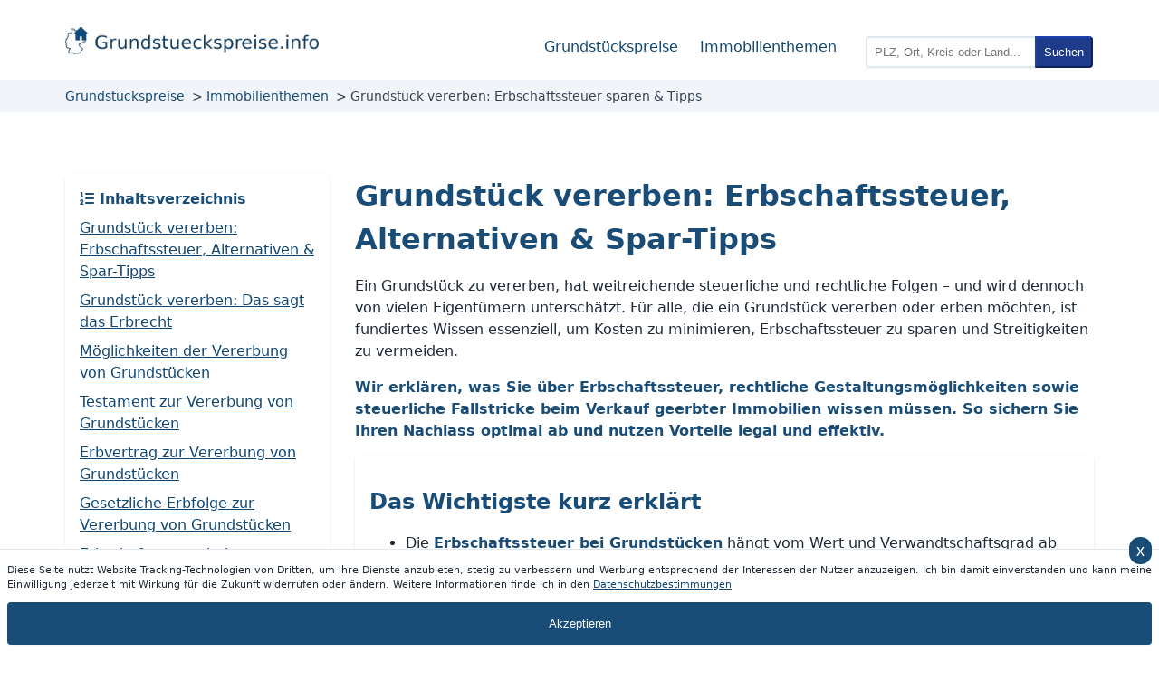

--- FILE ---
content_type: text/html;charset=UTF-8
request_url: https://grundstueckspreise.info/thema/grundstueck-vererben
body_size: 77077
content:
<!doctype html> <html lang="de"> <head> <meta charset="UTF-8"> <meta name="viewport" content="width=device-width, initial-scale=1.0"> <title>Grundstück vererben: Erbschaftssteuer sparen & Tipps</title> <meta name="description" content="Grundstück vererben, verschenken oder verkaufen? Die Erbschaftssteuer reduzieren, Freibeträge richtig nutzen & zu Lebzeiten absichern. » Jetzt informieren!"> <link rel="canonical" href="https://grundstueckspreise.info/thema/grundstueck-vererben"> <style type="text/css"> :root{--gp-blue:#194d77}html{scroll-padding-top:138px!important}body{--tw-text-opacity:1;color:rgb(31 41 55/var(--tw-text-opacity));font-family:ui-sans-serif,system-ui,-apple-system,BlinkMacSystemFont,Segoe UI,Roboto,Helvetica Neue,Arial,Noto Sans,sans-serif,Apple Color Emoji,Segoe UI Emoji,Segoe UI Symbol,Noto Color Emoji;line-height:1.5;margin:0;padding:0}body,h1,h2,h3{text-align:left}h1,h2,h3{color:var(--gp-blue);font-weight:700;margin-bottom:0;margin-top:2rem;padding-bottom:0}.card h2,.card h3{margin-top:0!important}.infobox h1,.infobox h2,.infobox h3{color:#fff}h1{margin-top:0}h4{color:var(--gp-blue);text-align:left}main ul:not(.wattfox-widget-block):not(.wattfox-widget-block ul){list-style-type:none}main ul:not(.wattfox-widget-block):not(.wattfox-widget-block ul)>li{padding-bottom:.25rem;padding-top:.25rem;position:relative}main ul:not(.wattfox-widget-block):not(.wattfox-widget-block ul)>li:before{--tw-text-opacity:1;color:rgb(12 74 110/var(--tw-text-opacity));content:" → ";font-size:1.5rem;font-weight:700;line-height:2rem;margin-left:-28px;margin-top:-4px;padding-left:0;padding-right:.25rem;position:absolute}.ok-list{list-style-type:none}.ok-list>li{padding-bottom:.25rem;padding-top:.25rem;position:relative}.ok-list>li:before{--tw-text-opacity:1;color:rgb(20 83 45/var(--tw-text-opacity));content:" ✔ ";font-size:1.5rem;font-weight:700;line-height:2rem;margin-left:-28px;margin-top:-4px;padding-left:0;padding-right:.25rem;position:absolute}.bad-list{list-style-type:none}.bad-list>li{padding-bottom:.25rem;padding-top:.25rem;position:relative}.bad-list>li:before{--tw-text-opacity:1;color:rgb(127 29 29/var(--tw-text-opacity));content:" x ";font-size:1.5rem;font-weight:700;line-height:2rem;margin-left:-28px;margin-top:-4px;padding-left:0;padding-right:.25rem;position:absolute}.infobox ul:not(.wattfox-widget-block):not(.wattfox-widget-block ul)>li:before,.infobox-flexible ul:not(.wattfox-widget-block):not(.wattfox-widget-block ul)>li:before{--tw-text-opacity:1;color:rgb(255 255 255/var(--tw-text-opacity))}.content-list{display:grid;grid-template-columns:repeat(1,minmax(0,1fr))}@media (min-width:768px){.content-list{grid-template-columns:repeat(3,minmax(0,1fr))}}.wrapper{border-style:solid;border-width:0;display:block;margin-left:auto;margin-right:auto;margin-top:0;max-width:1200px}.container{padding:1rem;position:relative}@media (min-width:768px){.container{padding:2rem}}#topnav{display:inline-block;justify-content:space-between;margin-left:auto;margin-right:auto;max-width:1200px}#nav-left,#topnav{align-items:center;display:flex}#nav-left{margin-bottom:.5rem}#nav-right{display:none}#nav-right>:not([hidden])~:not([hidden]){--tw-space-x-reverse:0;margin-left:calc(1rem*(1 - var(--tw-space-x-reverse)));margin-right:calc(1rem*var(--tw-space-x-reverse))}@media (min-width:1024px){#nav-right{display:flex}}#mobile-menu-toggle{cursor:pointer;display:block;display:flex;font-size:1.5rem;line-height:2rem;margin-right:1rem;padding-top:0}@media (min-width:1024px){#mobile-menu-toggle{display:none}}#mobile-menu-toggle{color:var(--gp-blue);margin-top:-8px}#mobile-nav{display:none}#mobile-nav.active{display:block!important}@media (min-width:1024px){#mobile-nav.active{display:none!important}}#mobile-nav ul{list-style-type:none;margin:0;padding:.75rem 0;-webkit-text-decoration-line:none;text-decoration-line:none}#mobile-nav ul li{padding-bottom:.25rem;padding-top:.25rem;text-align:center}#nav-right-mobile{display:flex;flex-direction:column}#nav-right-mobile>:not([hidden])~:not([hidden]){--tw-space-y-reverse:0;margin-bottom:calc(.5rem*var(--tw-space-y-reverse));margin-top:calc(.5rem*(1 - var(--tw-space-y-reverse)))}@media (min-width:1024px){#nav-right-mobile{display:none}}#topnav li{float:left;list-style-type:none;margin-left:.5rem;margin-right:.5rem}@media (min-width:768px){#topnav li{padding-top:.5rem}}#topnav li a{display:inline;-webkit-text-decoration-line:none;text-decoration-line:none}.q{border-bottom-left-radius:.25rem;border-color:rgb(226 232 240/var(--tw-border-opacity));border-style:solid;border-top-left-radius:.25rem;border-width:2px;z-index:0}.q,.q-submit{--tw-border-opacity:1;cursor:pointer;padding:.5rem}.q-submit{--tw-bg-opacity:1;--tw-text-opacity:1;background-color:rgb(30 58 138/var(--tw-bg-opacity));border-bottom-right-radius:.25rem;border-color:rgb(30 64 175/var(--tw-border-opacity));border-top-right-radius:.25rem;color:rgb(255 255 255/var(--tw-text-opacity));margin:0;position:absolute;top:0}.q-submit:hover{--tw-bg-opacity:1;background-color:rgb(29 78 216/var(--tw-bg-opacity))}.q-submit{margin-left:-2px}.search-li{height:2rem;margin-left:auto;margin-right:auto;position:relative;width:300px}.search-li form{--tw-shadow:0 1px 2px 0 rgba(0,0,0,.05);--tw-shadow-colored:0 1px 2px 0 var(--tw-shadow-color);border-width:1px;box-shadow:var(--tw-ring-offset-shadow,0 0 #0000),var(--tw-ring-shadow,0 0 #0000),var(--tw-shadow);margin:0;padding:0;position:absolute}@media (min-width:768px){.search-li form{margin-left:1rem}}footer{--tw-text-opacity:1;background-color:#194d77;background-image:linear-gradient(#194d77,#072946);border-width:0;color:rgb(255 255 255/var(--tw-text-opacity));font-size:.875rem;line-height:1.25rem;padding:.75rem 2rem}footer ul{list-style-position:outside;list-style-type:none;margin-left:0;padding-left:0}footer ul li{padding-bottom:.25rem;padding-top:.25rem}footer a{color:rgb(248 250 252/var(--tw-text-opacity))!important;font-weight:700!important}footer a,footer a:hover{--tw-text-opacity:1!important}footer a:hover{color:rgb(226 232 240/var(--tw-text-opacity))!important}.pt-2{padding-top:2.5rem}.full-width{width:100%}.col-3-row{display:grid;gap:1rem;grid-template-columns:repeat(1,minmax(0,1fr));margin-bottom:2rem;margin-top:2rem}@media (min-width:1024px){.col-3-row{grid-template-columns:repeat(3,minmax(0,1fr))}}.col-2-row{display:grid;gap:1rem;grid-template-columns:repeat(1,minmax(0,1fr));margin-bottom:2rem;margin-top:2rem}@media (min-width:1024px){.col-2-row{grid-template-columns:repeat(2,minmax(0,1fr))}}#footer_nav{display:inline-block;display:flex;float:right;list-style-type:none}#footer_nav a{font-weight:400;margin-left:.25rem;margin-right:.25rem;-webkit-text-decoration-line:none;text-decoration-line:none}.hide{display:none}.mask{visibility:hidden}table{--tw-border-opacity:1;--tw-shadow:0 1px 3px 0 rgba(0,0,0,.1),0 1px 2px -1px rgba(0,0,0,.1);--tw-shadow-colored:0 1px 3px 0 var(--tw-shadow-color),0 1px 2px -1px var(--tw-shadow-color);border-collapse:collapse;border-color:rgb(229 231 235/var(--tw-border-opacity));border-width:0;box-shadow:var(--tw-ring-offset-shadow,0 0 #0000),var(--tw-ring-shadow,0 0 #0000),var(--tw-shadow);margin-bottom:.5rem;margin-top:.5rem;table-layout:auto}th{--tw-bg-opacity:1;background-color:rgb(243 244 246/var(--tw-bg-opacity));color:var(--gp-blue)}.table-responsive{overflow-x:auto}td,th{--tw-border-opacity:1;border-color:rgb(229 231 235/var(--tw-border-opacity));border-style:solid;border-width:1px;padding:.75rem;text-align:left}.table-striped tr:nth-child(2n){--tw-bg-opacity:1;background-color:rgb(249 250 251/var(--tw-bg-opacity))}.table-striped tr:hover{--tw-bg-opacity:1;background-color:rgb(243 244 246/var(--tw-bg-opacity))}.change-date{--tw-text-opacity:1;color:rgb(75 85 99/var(--tw-text-opacity));float:right;height:3rem}.btn-info,.main_menu .navbar-toggle{--tw-bg-opacity:1;background-color:rgb(59 130 246/var(--tw-bg-opacity))}.letter-list{--tw-border-opacity:1;border-color:rgb(226 232 240/var(--tw-border-opacity));border-style:solid;border-width:1px 0;font-size:1.125rem;line-height:1.75rem;margin-bottom:1rem;margin-top:1rem;padding-bottom:.5rem;padding-top:.5rem}.right-align{text-align:right}a{color:#104672!important}.red-text{color:#a50505;font-weight:700}a:visited{color:#072946}footer a:visited{color:#95a0a9}footer a:visited:hover{color:#fff}footer .title{margin-bottom:1.25rem;margin-top:.5rem;text-align:left}@media (min-width:768px){#footer-cities{-moz-columns:2;column-count:2}}@media (min-width:1024px){#footer-cities{-moz-columns:4;column-count:4}}footer .title div{--tw-border-opacity:1;border-color:rgb(251 146 60/var(--tw-border-opacity));border-style:solid;border-width:0 0 2px;font-size:1.125rem;font-weight:700;line-height:1.75rem;margin-bottom:.75rem;padding-bottom:.5rem;padding-right:1rem}@media (min-width:768px){footer .title div{display:inline}}a:active,a:hover{color:#072946!important}.btn-info:hover{background-color:#245878!important}.breadcrumb{--tw-text-opacity:1;color:rgb(51 65 85/var(--tw-text-opacity));font-size:.875rem;line-height:1.25rem;list-style-type:none;margin-bottom:0;margin-left:0;margin-top:0;padding-bottom:.5rem;padding-left:2rem;padding-top:.5rem}.breadcrumb li{display:inline-block;margin-left:.5rem}@media (min-width:768px){.breadcrumb li{padding-bottom:0;padding-top:0}}.breadcrumb li:first-child{margin-left:0!important}.breadcrumb li a{color:#134975!important;-webkit-text-decoration-line:none;text-decoration-line:none}.breadcrumb li:before{content:"> "}.breadcrumb li:first-child:before{content:""}.clearfix{clear:both}.pyy-4{padding-bottom:1rem;padding-top:1rem}.leaflet-popup-content{font-size:13px!important}img.green_icon{filter:hue-rotate(-120deg)}img.red_icon{filter:hue-rotate(120deg)}#faqAcc{--tw-text-opacity:1;color:rgb(30 41 59/var(--tw-text-opacity));gap:1rem;margin-top:1rem}@media (min-width:768px){#faqAcc{display:grid;grid-template-columns:repeat(2,minmax(0,1fr))}}.faq-entry{--tw-shadow:0 1px 3px 0 rgba(0,0,0,.1),0 1px 2px -1px rgba(0,0,0,.1);--tw-shadow-colored:0 1px 3px 0 var(--tw-shadow-color),0 1px 2px -1px var(--tw-shadow-color);border-radius:.25rem;box-shadow:var(--tw-ring-offset-shadow,0 0 #0000),var(--tw-ring-shadow,0 0 #0000),var(--tw-shadow);margin-bottom:1rem;padding:1rem}@media (min-width:768px){.faq-entry{margin-bottom:0}}.faq-question{--tw-border-opacity:1;border-bottom-width:2px;border-color:rgb(0 0 0/var(--tw-border-opacity));color:var(--gp-blue);font-weight:700;padding-bottom:.5rem}.text-left{text-align:left!important}.text-right{text-align:right}.text-center{text-align:center}header{--tw-bg-opacity:1!important;background-color:rgb(255 255 255/var(--tw-bg-opacity))!important;padding-bottom:0!important;padding-top:1rem!important;top:0!important;width:100%!important;z-index:50!important}@media (min-width:768px){header{position:fixed!important}}#logo{margin-left:2rem}.cta{--tw-border-opacity:1;--tw-bg-opacity:1;--tw-text-opacity:1;--tw-shadow:0 1px 2px 0 rgba(0,0,0,.05);--tw-shadow-colored:0 1px 2px 0 var(--tw-shadow-color);background-color:rgb(30 58 138/var(--tw-bg-opacity));border-color:rgb(30 64 175/var(--tw-border-opacity));border-radius:.5rem;border-style:solid;border-width:1px;color:rgb(255 255 255/var(--tw-text-opacity));cursor:pointer;display:block;font-size:1.125rem;line-height:1.75rem;margin-left:auto;margin-right:auto;padding:1rem}.cta,.cta:hover{box-shadow:var(--tw-ring-offset-shadow,0 0 #0000),var(--tw-ring-shadow,0 0 #0000),var(--tw-shadow)}.cta:hover{--tw-border-opacity:1;--tw-shadow:0 10px 15px -3px rgba(0,0,0,.1),0 4px 6px -4px rgba(0,0,0,.1);--tw-shadow-colored:0 10px 15px -3px var(--tw-shadow-color),0 4px 6px -4px var(--tw-shadow-color);border-color:rgb(30 58 138/var(--tw-border-opacity))}.autocomplete{--tw-bg-opacity:1;--tw-shadow:0 1px 3px 0 rgba(0,0,0,.1),0 1px 2px -1px rgba(0,0,0,.1);--tw-shadow-colored:0 1px 3px 0 var(--tw-shadow-color),0 1px 2px -1px var(--tw-shadow-color);background-color:rgb(255 255 255/var(--tw-bg-opacity));border-width:0 1px 1px;box-shadow:var(--tw-ring-offset-shadow,0 0 #0000),var(--tw-ring-shadow,0 0 #0000),var(--tw-shadow);opacity:1;position:relative;visibility:visible;z-index:1000}.autocomplete,.autocomplete.mask{transition:visibility .2s,opacity .2s linear}.autocomplete.mask{opacity:0;visibility:hidden}.autocomplete ul{cursor:pointer;display:block;list-style-type:none;margin-left:0;padding:.25rem .5rem .25rem 0;width:100%}.autocomplete ul li{--tw-border-opacity:1!important;border-color:rgb(229 231 235/var(--tw-border-opacity))!important;border-style:solid!important;border-width:0 0 1px!important;float:none!important;margin-left:0!important;margin-right:0!important;padding-bottom:.5rem!important;padding-top:.5rem!important}.autocomplete ul li:last-child{border-bottom-width:0!important}.autocomplete ul li a{display:inline;padding-left:.5rem;padding-right:.5rem}@-webkit-keyframes spin{to{transform:rotate(1turn)}}.autocomplete ul li .spin{--tw-text-opacity:1;-webkit-animation:spin 1s linear infinite;animation:spin 1s linear infinite;color:rgb(37 99 235/var(--tw-text-opacity))}@keyframes spin{to{transform:rotate(1turn)}}.spin{--tw-text-opacity:1;-webkit-animation:spin 1s linear infinite;animation:spin 1s linear infinite;color:rgb(37 99 235/var(--tw-text-opacity))}#infographic{display:block;margin:auto;max-width:100%}.text-secondary{--tw-text-opacity:1;color:rgb(75 85 99/var(--tw-text-opacity));font-style:italic}.text-input{width:100%}.form-control,.text-input{--tw-border-opacity:1;--tw-shadow:0 1px 3px 0 rgba(0,0,0,.1),0 1px 2px -1px rgba(0,0,0,.1);--tw-shadow-colored:0 1px 3px 0 var(--tw-shadow-color),0 1px 2px -1px var(--tw-shadow-color);border-color:rgb(229 231 235/var(--tw-border-opacity));border-radius:.25rem;border-style:solid;border-width:1px;box-shadow:var(--tw-ring-offset-shadow,0 0 #0000),var(--tw-ring-shadow,0 0 #0000),var(--tw-shadow);padding:.5rem}.city-search{display:flex;margin-bottom:1rem;margin-top:.5rem}.city-search button{--tw-border-opacity:1;--tw-bg-opacity:1;--tw-text-opacity:1;background-color:rgb(30 58 138/var(--tw-bg-opacity));border-bottom-right-radius:.25rem;border-color:rgb(30 64 175/var(--tw-border-opacity));border-top-right-radius:.25rem;color:rgb(255 255 255/var(--tw-text-opacity));cursor:pointer;margin:0;padding:.5rem}.city-search button:hover{--tw-bg-opacity:1;background-color:rgb(29 78 216/var(--tw-bg-opacity))}.city-search button{margin-left:-2px}.btn-info,.button{--tw-border-opacity:1;--tw-bg-opacity:1;--tw-text-opacity:1;background-color:rgb(30 58 138/var(--tw-bg-opacity));border-color:rgb(30 64 175/var(--tw-border-opacity));border-radius:.25rem;color:rgb(255 255 255/var(--tw-text-opacity));cursor:pointer;margin:.5rem;padding:.5rem}.btn-info:hover,.button:hover{--tw-bg-opacity:1;background-color:rgb(29 78 216/var(--tw-bg-opacity))}.post-image{display:block;margin:auto}@media (min-width:1024px){.post-image{padding:.5rem}}.post-image{max-width:50rem;width:100%}@media (min-width:450px){.pl-box{max-width:90%;padding:1.5rem;padding-left:calc(32px + 3rem)}.box-icon{display:block;height:calc(32px + 1.5rem);margin-left:calc(-32px - 1.5rem);position:absolute;top:calc(50% - 16px);width:calc(32px + 1.5rem)}.infobox-flexible:before{--tw-text-opacity:1;color:rgb(255 255 255/var(--tw-text-opacity));content:url(/images/info.webp)}@media (max-width:450px){.infobox-flexible:before{display:block;margin:auto;padding-bottom:8px;padding-top:8px;width:32px}}@media (min-width:450px){.infobox-flexible:before{display:block;height:calc(32px + 1.5rem);margin-left:calc(-32px - 1.5rem);position:absolute;top:calc(50% - 16px);width:calc(32px + 1.5rem)}}.infobox-flexible{padding-left:calc(32px + 3rem)!important}}@media (max-width:450px){.pl-box{text-align:center!important}.box-icon{display:block;margin:auto;padding-bottom:8px;padding-top:8px;width:32px}}.infobox{--tw-border-opacity:1;--tw-text-opacity:1;--tw-shadow:0 1px 3px 0 rgba(0,0,0,.1),0 1px 2px -1px rgba(0,0,0,.1);--tw-shadow-colored:0 1px 3px 0 var(--tw-shadow-color),0 1px 2px -1px var(--tw-shadow-color);border-color:rgb(30 64 175/var(--tw-border-opacity));border-radius:.25rem;border-width:1px;box-shadow:var(--tw-ring-offset-shadow,0 0 #0000),var(--tw-ring-shadow,0 0 #0000),var(--tw-shadow);color:rgb(255 255 255/var(--tw-text-opacity));display:block;margin:1rem auto;padding:.75rem;position:relative;text-align:left}@media (min-width:450px){.infobox{max-width:90%}}@media (max-width:450px){.infobox{text-align:center!important}}@media (min-width:450px){.infobox{padding:1.5rem 1.5rem 1.5rem calc(32px + 3rem)}}.infobox,.infobox-flexible{background:var(--gp-blue);text-align:left}.infobox-flexible{--tw-border-opacity:1;--tw-text-opacity:1;--tw-shadow:0 1px 3px 0 rgba(0,0,0,.1),0 1px 2px -1px rgba(0,0,0,.1);--tw-shadow-colored:0 1px 3px 0 var(--tw-shadow-color),0 1px 2px -1px var(--tw-shadow-color);border-color:rgb(30 64 175/var(--tw-border-opacity));border-radius:.25rem;border-width:1px;box-shadow:var(--tw-ring-offset-shadow,0 0 #0000),var(--tw-ring-shadow,0 0 #0000),var(--tw-shadow);color:rgb(255 255 255/var(--tw-text-opacity));display:flex;margin:1rem auto;padding:1.5rem;position:relative}.infobox b,.infobox strong,.infobox-flexible b,.infobox-flexible strong{color:#fff}.infobox a,.infobox-flexible a{color:rgb(255 255 255/var(--tw-text-opacity))!important}.infobox a,.infobox a:hover,.infobox-flexible a,.infobox-flexible a:hover{--tw-text-opacity:1!important;-webkit-text-decoration-line:underline!important;text-decoration-line:underline!important}.infobox a:hover,.infobox-flexible a:hover{color:rgb(229 231 235/var(--tw-text-opacity))!important}.infobox:before{content:url(/images/info.webp)}@media (max-width:450px){.infobox:before{display:block;margin:auto;padding-bottom:8px;padding-top:8px;width:32px}}@media (min-width:450px){.infobox:before{display:block;height:calc(32px + 1.5rem);margin-left:calc(-32px - 1.5rem);position:absolute;top:calc(50% - 16px);width:calc(32px + 1.5rem)}}.warningbox{--tw-border-opacity:1;--tw-bg-opacity:1;--tw-text-opacity:1;--tw-shadow:0 1px 3px 0 rgba(0,0,0,.1),0 1px 2px -1px rgba(0,0,0,.1);--tw-shadow-colored:0 1px 3px 0 var(--tw-shadow-color),0 1px 2px -1px var(--tw-shadow-color);background-color:rgb(234 179 8/var(--tw-bg-opacity));border-color:rgb(113 63 18/var(--tw-border-opacity));border-radius:.25rem;border-width:1px;box-shadow:var(--tw-ring-offset-shadow,0 0 #0000),var(--tw-ring-shadow,0 0 #0000),var(--tw-shadow);color:rgb(0 0 0/var(--tw-text-opacity));display:block;margin:.5rem auto;padding:1rem;position:relative;text-align:left}@media (min-width:450px){.warningbox{max-width:90%}}@media (max-width:450px){.warningbox{text-align:center!important}}@media (min-width:450px){.warningbox{padding:1.5rem 1.5rem 1.5rem calc(32px + 3rem)}}.warningbox{text-align:left}.warningbox:before{content:url(/images/alert.webp)}@media (max-width:450px){.warningbox:before{display:block;margin:auto;padding-bottom:8px;padding-top:8px;width:32px}}@media (min-width:450px){.warningbox:before{display:block;height:calc(32px + 1.5rem);margin-left:calc(-32px - 1.5rem);position:absolute;top:calc(50% - 16px);width:calc(32px + 1.5rem)}}.formula{--tw-border-opacity:1;--tw-text-opacity:1;--tw-shadow:0 1px 3px 0 rgba(0,0,0,.1),0 1px 2px -1px rgba(0,0,0,.1);--tw-shadow-colored:0 1px 3px 0 var(--tw-shadow-color),0 1px 2px -1px var(--tw-shadow-color);border-color:rgb(156 163 175/var(--tw-border-opacity));border-radius:.25rem;border-width:1px;box-shadow:var(--tw-ring-offset-shadow,0 0 #0000),var(--tw-ring-shadow,0 0 #0000),var(--tw-shadow);color:rgb(0 0 0/var(--tw-text-opacity));display:inline-block;font-family:ui-monospace,SFMono-Regular,Menlo,Monaco,Consolas,Liberation Mono,Courier New,monospace;margin-bottom:.5rem;margin-top:.5rem;padding:.75rem;position:relative;text-align:left}@media (min-width:450px){.formula{max-width:90%}}@media (max-width:450px){.formula{text-align:center!important}}@media (min-width:450px){.formula{padding:1.5rem 1.5rem 1.5rem calc(32px + 3rem)}}.formula{text-align:left}.formula:before{content:url(/images/calculator.webp)}@media (max-width:450px){.formula:before{display:block;margin:auto;padding-bottom:8px;padding-top:8px;width:32px}}@media (min-width:450px){.formula:before{display:block;height:calc(32px + 1.5rem);margin-left:calc(-32px - 1.5rem);position:absolute;top:calc(50% - 16px);width:calc(32px + 1.5rem)}}#available-aggregations{--tw-border-opacity:1;--tw-text-opacity:1;--tw-shadow:0 10px 15px -3px rgba(0,0,0,.1),0 4px 6px -4px rgba(0,0,0,.1);--tw-shadow-colored:0 10px 15px -3px var(--tw-shadow-color),0 4px 6px -4px var(--tw-shadow-color);border-color:rgb(30 64 175/var(--tw-border-opacity));border-radius:.25rem;border-width:1px;box-shadow:var(--tw-ring-offset-shadow,0 0 #0000),var(--tw-ring-shadow,0 0 #0000),var(--tw-shadow);color:rgb(255 255 255/var(--tw-text-opacity));cursor:pointer;padding:.5rem 1rem;position:absolute;right:5rem;text-align:left}@media (min-width:768px){#available-aggregations{margin-bottom:0;margin-top:.5rem;right:0}}#available-aggregations{background:var(--gp-blue)}#available-aggregations-description{color:var(--gp-blue);overflow:visible;pointer-events:none;right:10rem;text-align:center;transform:rotate(-12deg);width:230px;z-index:100}#aggregation-select{display:block;display:grid;grid-template-columns:repeat(1,minmax(0,1fr));margin:1.5rem auto 2rem;padding-bottom:1.5rem;padding-top:1.5rem;position:relative}@media (min-width:768px){#aggregation-select{grid-template-columns:repeat(2,minmax(0,1fr))}}#aggregation-select{height:60px;max-width:400px}.wert-form{margin-bottom:1rem;margin-top:1rem;position:relative}.wert-form .wert-header{color:var(--gp-blue);font-size:1.5rem;font-weight:700;line-height:2rem;margin-top:1.25rem;text-align:center}.wert-form .cards{flex-wrap:wrap;margin-bottom:2rem;margin-top:2rem;transition-duration:.5s;transition-property:all;transition-timing-function:cubic-bezier(.4,0,.2,1)}.wert-form .card,.wert-form .cards{display:flex;justify-content:center}.wert-form .card{--tw-shadow:0 1px 3px 0 rgba(0,0,0,.1),0 1px 2px -1px rgba(0,0,0,.1);--tw-shadow-colored:0 1px 3px 0 var(--tw-shadow-color),0 1px 2px -1px var(--tw-shadow-color);align-items:center;border-radius:.5rem;border-style:solid;border-width:1px;cursor:pointer;font-weight:700;margin:1rem;padding:1.25rem;width:10rem}.wert-form .card,.wert-form .card:hover{box-shadow:var(--tw-ring-offset-shadow,0 0 #0000),var(--tw-ring-shadow,0 0 #0000),var(--tw-shadow)}.wert-form .card:hover{--tw-shadow:0 10px 15px -3px rgba(0,0,0,.1),0 4px 6px -4px rgba(0,0,0,.1);--tw-shadow-colored:0 10px 15px -3px var(--tw-shadow-color),0 4px 6px -4px var(--tw-shadow-color)}@media (min-width:768px){.wert-form .card{height:8rem;padding:.75rem;width:8rem}}.wert-form .card{border-color:var(--gp-blue);color:var(--gp-blue)}.wert-type-in{--tw-border-opacity:1;border-color:rgb(229 231 235/var(--tw-border-opacity));border-radius:.25rem;border-style:solid;border-width:2px;margin-bottom:.75rem;margin-top:.5rem;padding:.5rem;width:100%}.wert-button{--tw-text-opacity:1;border-radius:.25rem;border-width:0;color:rgb(255 255 255/var(--tw-text-opacity));cursor:pointer;font-size:1.125rem;line-height:1.75rem;margin-top:1.5rem;padding:.5rem 1rem}.wert-button:hover{--tw-shadow:0 10px 15px -3px rgba(0,0,0,.1),0 4px 6px -4px rgba(0,0,0,.1);--tw-shadow-colored:0 10px 15px -3px var(--tw-shadow-color),0 4px 6px -4px var(--tw-shadow-color);box-shadow:var(--tw-ring-offset-shadow,0 0 #0000),var(--tw-ring-shadow,0 0 #0000),var(--tw-shadow)}.wert-button{background-color:var(--gp-blue)}#living-area,#property-area{margin-bottom:1rem;margin-top:1rem}#living-area input,#property-area input{margin-top:.5rem}.wert-button.gray{--tw-bg-opacity:1;background-color:rgb(75 85 99/var(--tw-bg-opacity))}@-webkit-keyframes pulse{50%{opacity:.5}}#error{--tw-text-opacity:1;-webkit-animation:pulse 2s cubic-bezier(.4,0,.6,1) infinite;animation:pulse 2s cubic-bezier(.4,0,.6,1) infinite;color:rgb(153 27 27/var(--tw-text-opacity));font-weight:700}#error,#personal-data{text-align:center}#personal-data{margin:2rem auto}@media (min-width:1024px){#personal-data{width:75%}}#personal-data>div{display:grid;grid-template-columns:repeat(1,minmax(0,1fr))}@media (min-width:1024px){#personal-data>div{grid-template-columns:repeat(2,minmax(0,1fr))}}#personal-data>div>div{margin-left:1rem;margin-right:1rem;text-align:left}#wert-form-loading,#wert-form-status{color:var(--gp-blue);font-weight:700;padding:1.5rem .5rem;text-align:center;width:100%}.header-divider{--tw-bg-opacity:1;background-color:rgb(241 245 249/var(--tw-bg-opacity))}@media (min-width:768px){main{margin-top:5rem}}@media (min-width:1024px){main{margin-top:10rem}}b,strong{color:var(--gp-blue)}.card{--tw-shadow:0 1px 3px 0 rgba(0,0,0,.1),0 1px 2px -1px rgba(0,0,0,.1);--tw-shadow-colored:0 1px 3px 0 var(--tw-shadow-color),0 1px 2px -1px var(--tw-shadow-color);border-radius:.25rem;box-shadow:var(--tw-ring-offset-shadow,0 0 #0000),var(--tw-ring-shadow,0 0 #0000),var(--tw-shadow);padding:1rem}hr{border:1px solid var(--gp-blue);margin-bottom:1.5rem;margin-top:1.5rem}.cta-btn,.cta-btn:visited{--tw-text-opacity:1!important;--tw-shadow:0 1px 3px 0 rgba(0,0,0,.1),0 1px 2px -1px rgba(0,0,0,.1)!important;--tw-shadow-colored:0 1px 3px 0 var(--tw-shadow-color),0 1px 2px -1px var(--tw-shadow-color)!important;background-color:var(--gp-blue);border-radius:.25rem!important;border-width:0!important;cursor:pointer!important;display:inline-block!important;margin:2rem auto!important;padding:.75rem 1rem!important;-webkit-text-decoration-line:none!important;text-decoration-line:none!important}.cta-btn,.cta-btn:hover,.cta-btn:visited,.cta-btn:visited:hover{box-shadow:var(--tw-ring-offset-shadow,0 0 #0000),var(--tw-ring-shadow,0 0 #0000),var(--tw-shadow)!important;color:rgb(255 255 255/var(--tw-text-opacity))!important}.cta-btn:hover,.cta-btn:visited:hover{--tw-text-opacity:1!important;--tw-shadow:0 20px 25px -5px rgba(0,0,0,.1),0 8px 10px -6px rgba(0,0,0,.1)!important;--tw-shadow-colored:0 20px 25px -5px var(--tw-shadow-color),0 8px 10px -6px var(--tw-shadow-color)!important}.block-center{display:block!important;margin-left:auto!important;margin-right:auto!important;text-align:center!important;width:33.333333%!important}#states{display:grid;gap:1rem;grid-template-columns:repeat(1,minmax(0,1fr))}@media (min-width:768px){#states{grid-template-columns:repeat(2,minmax(0,1fr))}}#states a{-webkit-text-decoration-line:none!important;text-decoration-line:none!important}.state-card h2,.state-card h3{margin-top:0!important}.wert-form .state-card{--tw-shadow:0 1px 3px 0 rgba(0,0,0,.1),0 1px 2px -1px rgba(0,0,0,.1);--tw-shadow-colored:0 1px 3px 0 var(--tw-shadow-color),0 1px 2px -1px var(--tw-shadow-color);align-items:center;border-radius:.5rem;border-style:solid;border-width:1px;cursor:pointer;display:flex;font-weight:700;justify-content:center;margin:1rem;padding:1.25rem;width:10rem}.wert-form .state-card,.wert-form .state-card:hover{box-shadow:var(--tw-ring-offset-shadow,0 0 #0000),var(--tw-ring-shadow,0 0 #0000),var(--tw-shadow)}.wert-form .state-card:hover{--tw-shadow:0 10px 15px -3px rgba(0,0,0,.1),0 4px 6px -4px rgba(0,0,0,.1);--tw-shadow-colored:0 10px 15px -3px var(--tw-shadow-color),0 4px 6px -4px var(--tw-shadow-color)}@media (min-width:768px){.wert-form .state-card{height:8rem;padding:.75rem;width:8rem}}.wert-form .state-card{border-color:var(--gp-blue);color:var(--gp-blue)}.state-card{--tw-shadow:0 1px 3px 0 rgba(0,0,0,.1),0 1px 2px -1px rgba(0,0,0,.1);--tw-shadow-colored:0 1px 3px 0 var(--tw-shadow-color),0 1px 2px -1px var(--tw-shadow-color);border-radius:.25rem;box-shadow:var(--tw-ring-offset-shadow,0 0 #0000),var(--tw-ring-shadow,0 0 #0000),var(--tw-shadow);padding:1rem}.state-icon{float:left;padding:1rem 2rem 1rem 1rem}.state-icon img{height:3.5rem;width:3.5rem}.state-name{font-size:1.5rem!important;line-height:2rem!important;margin-left:auto!important;margin-right:auto!important;padding-bottom:.5rem!important;padding-top:.25rem!important;-webkit-text-decoration-line:none!important;text-decoration-line:none!important}.state-price{color:var(--gp-blue);font-size:1.5rem;font-weight:700;line-height:2rem}.icon-card{text-align:center}.icon-card h2,.icon-card h3{margin-top:0!important}.icon-card{text-align:center}.wert-form .icon-card{--tw-shadow:0 1px 3px 0 rgba(0,0,0,.1),0 1px 2px -1px rgba(0,0,0,.1);--tw-shadow-colored:0 1px 3px 0 var(--tw-shadow-color),0 1px 2px -1px var(--tw-shadow-color);align-items:center;border-radius:.5rem;border-style:solid;border-width:1px;cursor:pointer;display:flex;font-weight:700;justify-content:center;margin:1rem;padding:1.25rem;width:10rem}.wert-form .icon-card,.wert-form .icon-card:hover{box-shadow:var(--tw-ring-offset-shadow,0 0 #0000),var(--tw-ring-shadow,0 0 #0000),var(--tw-shadow)}.wert-form .icon-card:hover{--tw-shadow:0 10px 15px -3px rgba(0,0,0,.1),0 4px 6px -4px rgba(0,0,0,.1);--tw-shadow-colored:0 10px 15px -3px var(--tw-shadow-color),0 4px 6px -4px var(--tw-shadow-color)}@media (min-width:768px){.wert-form .icon-card{height:8rem;padding:.75rem;width:8rem}}.wert-form .icon-card{border-color:var(--gp-blue);color:var(--gp-blue)}.icon-card{--tw-shadow:0 1px 3px 0 rgba(0,0,0,.1),0 1px 2px -1px rgba(0,0,0,.1);--tw-shadow-colored:0 1px 3px 0 var(--tw-shadow-color),0 1px 2px -1px var(--tw-shadow-color);border-radius:.25rem;box-shadow:var(--tw-ring-offset-shadow,0 0 #0000),var(--tw-ring-shadow,0 0 #0000),var(--tw-shadow);color:var(--gp-blue);padding:1rem}.icon-card svg{color:var(--gp-blue);display:block!important;margin-left:auto!important;margin-right:auto!important;padding-bottom:1.5rem!important}.table-of-contents{--tw-shadow:0 1px 3px 0 rgba(0,0,0,.1),0 1px 2px -1px rgba(0,0,0,.1);--tw-shadow-colored:0 1px 3px 0 var(--tw-shadow-color),0 1px 2px -1px var(--tw-shadow-color);border-radius:.25rem;box-shadow:var(--tw-ring-offset-shadow,0 0 #0000),var(--tw-ring-shadow,0 0 #0000),var(--tw-shadow);display:block;margin-bottom:1rem;overflow-y:auto;padding:1rem}@media (min-width:1024px){.table-of-contents{float:left;margin-top:0;max-height:calc(100vh - 250px);position:-webkit-sticky;position:sticky;top:10rem;width:260px}}.table-of-contents-entries{display:none}@media (min-width:1024px){.table-of-contents-entries{display:block}}.table-of-contents-entries.open{display:block!important}@media (min-width:1024px){.content{margin-left:320px}}.table-of-contents a{display:block;margin-bottom:.5rem;margin-top:.5rem}.table-of-contents a.active,.table-of-contents a:hover{font-weight:700}.table-of-contents-toggle{cursor:pointer;float:right}@media (min-width:1024px){.table-of-contents-toggle{display:none}}.table-of-contents-toggle{color:var(--gp-blue)}.table-of-contents-title{cursor:pointer}@media (min-width:1024px){.table-of-contents-title{cursor:default}}.umkreis{--tw-text-opacity:1;color:rgb(107 114 128/var(--tw-text-opacity));font-size:10pt;margin-top:.5rem}.video-box{display:block;display:flex;font-weight:700;margin:.75rem auto;max-width:450px;min-height:300px;position:relative;text-align:center}.video-box,.video-box iframe{width:100%}.video-box iframe{min-height:315px}.video-thumbnail{left:0;max-height:300px;max-width:450px;opacity:.5;position:absolute;width:100%;z-index:-1}@keyframes pulse{50%{opacity:.5}}.selector-card:hover{-webkit-animation:pulse 2s cubic-bezier(.4,0,.6,1) infinite;animation:pulse 2s cubic-bezier(.4,0,.6,1) infinite}.gp-text,.toc-hint{color:var(--gp-blue)}.toc-hint{font-size:11pt;font-style:italic}#cookieModal{--tw-border-opacity:1;--tw-bg-opacity:1;background-color:rgb(255 255 255/var(--tw-bg-opacity));border-color:rgb(226 232 240/var(--tw-border-opacity));border-style:solid;border-width:1px 0 0;bottom:0;left:0;position:fixed;width:100%;z-index:99999}#cookie-modal-content{font-size:.7rem!important;padding:.25rem .5rem .5rem;text-align:justify}#closeModal{--tw-bg-opacity:1;background-color:rgb(255 255 255/var(--tw-bg-opacity));border-radius:1rem;font-size:1.125rem;line-height:1.75rem;margin-top:-14px;padding-left:.5rem;padding-right:.5rem;position:absolute;right:.5rem;top:0}#acceptCookie,#closeModal{--tw-text-opacity:1;background-color:#194d77!important;border-width:0;color:rgb(255 255 255/var(--tw-text-opacity));cursor:pointer}#acceptCookie{--tw-shadow:0 1px 2px 0 rgba(0,0,0,.05);--tw-shadow-colored:0 1px 2px 0 var(--tw-shadow-color);border-radius:.25rem;box-shadow:var(--tw-ring-offset-shadow,0 0 #0000),var(--tw-ring-shadow,0 0 #0000),var(--tw-shadow);padding:1rem;width:100%}button,input[type=submit]{cursor:pointer} </style> <link rel="dns-prefetch" href="https://tracking.sp-software.org"> <link rel="preconnect" href="https://tracking.sp-software.org"> <link rel="shortcut icon" type="image/x-icon" href="/images/favicon.ico"> <script type="application/ld+json">{ "@context": "http://schema.org", "@type": "WebPage", "url": "https://grundstueckspreise.info/thema/grundstueck-vererben", "dateModified": "2025-07-29", "headline": "Grundstück vererben: Erbschaftssteuer sparen & Tipps", "potentialAction": { "@type": "SearchAction", "target": "https://grundstueckspreise.info/search?q={search_term_string}", "query-input": "required name=search_term_string" } }</script> <script type="application/ld+json">{"itemListElement":[{"position":1,"item":{"name":"Grundstückspreise","@type":"ListItem","@id":"https://grundstueckspreise.info/"},"@type":"ListItem"},{"position":2,"item":{"name":"Immobilienthemen","@type":"ListItem","@id":"https://grundstueckspreise.info/themen"},"@type":"ListItem"},{"position":3,"item":{"name":"Grundstück vererben: Erbschaftssteuer sparen & Tipps","@type":"ListItem","@id":"https://grundstueckspreise.info/thema/grundstueck-vererben"},"@type":"ListItem"}],"@context":"http://schema.org","@type":"BreadcrumbList"}</script> <script defer src="/fonts/font-awesome/js/solid.js"></script> <script defer src="/fonts/font-awesome/js/fontawesome.js"></script> <script type="application/javascript" defer>function getCookie(e) { for (var t = e + "=", o = decodeURIComponent(document.cookie).split(";"), n = 0; n < o.length; n++) { for (var d = o[n]; " " == d.charAt(0);) d = d.substring(1); if (0 == d.indexOf(t)) return d.substring(t.length, d.length) } return "" } function setCookie(e, t, o) { var n = new Date; n.setTime(n.getTime() + 24 * o * 60 * 60 * 1e3); n = "expires=" + n.toUTCString(); document.cookie = e + "=" + t + ";" + n + ";path=/;SameSite=Strict" } window.addEventListener("load", function () { "" == getCookie("gdpr_accept") ? document.getElementById("cookieModal").classList.remove("hide") : "1" == getCookie("gdpr_accept") && document.getElementById("cookieModal").classList.add("hide"), void 0 !== document.getElementById("closeModal") && null !== document.getElementById("closeModal") && document.getElementById("closeModal").addEventListener("click", function () { document.getElementById("cookieModal").classList.add("hide") }), void 0 !== document.getElementById("acceptCookie") && null !== document.getElementById("acceptCookie") && document.getElementById("acceptCookie").addEventListener("click", function () { setCookie("gdpr_accept", 1, 365), document.getElementById("cookieModal").classList.add("hide") }) });</script> </head> <body> <header> <nav id="topnav"> <div id="nav-left"> <a href="/"><img src="/images/logo.webp" alt="Grundstückspreise Deutschland" width="280" height="30" id="logo"></a> </div> <ul id="nav-right"> <li><a href="/">Grundst&uuml;ckspreise</a></li> <li><a href="/themen">Immobilienthemen</a></li> <li class="search-li"> <form action="/search" autocomplete="off" id="search-form"> <input type="text" name="q" id="q" class="q" placeholder="PLZ, Ort, Kreis oder Land..."/> <button id="q-submit" class="q-submit" type="submit">Suchen</button> <div id="autocomplete" class="autocomplete mask"></div> </form> </li> </ul> <div id="mobile-menu-toggle"> <i class="fa fa-bars"></i> </div> </nav> <nav id="mobile-nav"> <ul> <li><a href="/">Grundst&uuml;ckspreise</a></li> <li><a href="/themen">Immobilienthemen</a></li> <li class="search-li"> <form action="/search" autocomplete="off" id="search-form-mobile"> <input type="text" name="q-mobile" class="q" id="q-mobile" placeholder="PLZ, Ort, Kreis oder Land..."/> <button id="q-submit-mobile" class="q-submit" type="submit">Suchen</button> <div id="autocomplete-mobile" class="autocomplete mask"></div> </form> </li> </ul> </nav> <div class="clearfix"></div> <div class="header-divider"> <div class="wrapper"> <ol class="breadcrumb small"><li><a href="/">Grundstückspreise</a></li><li><a href="/themen">Immobilienthemen</a></li><li class="active">Grundstück vererben: Erbschaftssteuer sparen & Tipps</li></ol> </div> <div class="clearfix"></div> </div> </header> <main> <div class="wrapper"> <div class="container"> <aside class="table-of-contents"> <div class="table-of-contents-title"> <b><i class="fa fa-list-ol"></i> Inhaltsverzeichnis</b> <div class="table-of-contents-toggle"><span id="toggleIcon"><i class="fa fa-arrow-down"></i></span></div> </div> <div class="table-of-contents-entries" id="toc-entries"> <a href="#h1">Grundstück vererben: Erbschaftssteuer, Alternativen & Spar-Tipps</a> <a href="#heading-0">Grundstück vererben: Das sagt das Erbrecht</a> <a href="#heading-1">Möglichkeiten der Vererbung von Grundstücken</a> <a href="#heading-2">Testament zur Vererbung von Grundstücken</a> <a href="#heading-3">Erbvertrag zur Vererbung von Grundstücken</a> <a href="#heading-4">Gesetzliche Erbfolge zur Vererbung von Grundstücken</a> <a href="#heading-5">Erbschaftssteuer bei Grundstücken</a> <a href="#heading-6">Höhe der Erbschaftssteuer im Überblick</a> <a href="#heading-7">Freibeträge der Erbschaftssteuer für Grundstücke</a> <a href="#heading-8">Erbschaftssteuer bei mehreren Erben (Erbengemeinschaften)</a> <a href="#heading-9">Wertermittlung der Immobilie bei Erbschaft</a> <a href="#heading-10">Erbschaftsteuer bei Grundstücken sparen – so geht’s</a> <a href="#heading-11">Grundstück vererben zu Lebzeiten – geht das?</a> <a href="#heading-12">Grundstück verschenken oder vererben?</a> <a href="#heading-13">Grundstück überschreiben oder vererben?</a> <a href="#heading-14">Grundstück vererben ohne Notar – ist das möglich?</a> <a href="#heading-15">Wie können Erblasser Teilungsstreitigkeiten unter den Erben verhindern?</a> <a href="#heading-16">Geerbte Immobilie verkaufen: Spekulationssteuer beachten</a> <a href="#heading-17">Sonderfall: Vermietetes Grundstück vererben – was gilt?</a> <a href="#heading-18">Fazit zu Grundstück vererben: So gehen Sie kosteneffizient mit dem Erbrecht um</a> </div> </aside> <div class="content"> <h1 id="h1">Grundstück vererben: Erbschaftssteuer, Alternativen & Spar-Tipps</h1> <div id="wert-form"></div> <script class="wattfox-dynamic-script" data-uid="0197c61f-2b49-71ce-80cd-717ecf9ad297" src="https://widgets.wattfox.de/files/widget/widget.js"></script> <p>Ein Grundstück zu vererben, hat weitreichende steuerliche und rechtliche Folgen – und wird dennoch von vielen Eigentümern unterschätzt. Für alle, die ein Grundstück vererben oder erben möchten, ist fundiertes Wissen essenziell, um Kosten zu minimieren, Erbschaftssteuer zu sparen und Streitigkeiten zu vermeiden.</p><p><strong>Wir erklären, was Sie über Erbschaftssteuer, rechtliche Gestaltungsmöglichkeiten sowie steuerliche Fallstricke beim Verkauf geerbter Immobilien wissen müssen. So sichern Sie Ihren Nachlass optimal ab und nutzen Vorteile legal und effektiv.</strong></p> <div class="col-1-row"><div class="card"><p><span style="font-size:x-large;"><strong>Das Wichtigste kurz erklärt</strong></span></p><ul class="list"><li>Die <strong>Erbschaftssteuer bei Grundstücken</strong> hängt vom Wert und Verwandtschaftsgrad ab und kann durch Freibeträge reduziert werden.</li><li><strong>Testament, Erbvertrag und gesetzliche Erbfolge</strong> regeln die Verteilung des Erbes und sollten stets notariell beurkundet werden.</li><li>Die Alternativen <strong>Vererben, Verschenken oder Überschreiben</strong> haben steuerliche und rechtliche Unterschiede, die Sie abwägen sollten.</li><li>Beim <strong>Verkauf einer geerbten Immobilie</strong> ist die Spekulationssteuer zu beachten, um unerwartete Kosten zu vermeiden.</li></ul></div></div><h2 id="heading-0">Grundstück vererben: Das sagt das Erbrecht</h2><p>Das Erbrecht für Grundstücke regelt, wie Immobilien nach dem Tod eines Eigentümers auf Erben übergehen. Das Erbe in Form eines Grundstücks zählt als Nachlasswert und unterliegt der Erbschaftssteuer. Für das Vererben von Grundstücken gelten Sonderregelungen wie die Eintragung im <a href="https://grundstueckspreise.info/thema/grundbuch">Grundbuch</a> und mögliche Pflichtteilsansprüche. Auch Erbengemeinschaften müssen berücksichtigt werden, da ein Grundstück nicht ohne Zustimmung aller Miterben geteilt oder verkauft werden kann.</p><p><img class="post-image" src="https://grundstueckspreise.info/img/grundstueck-vererben" alt="Grundstück vererben"></p><h2 id="heading-1">Möglichkeiten der Vererbung von Grundstücken</h2><p>Das Vererben von Grundstücken kann auf verschiedene Arten erfolgen: per Testament, Erbvertrag oder über die gesetzliche Erbfolge. Die gängigste Methode ist, ein Grundstück per Testament zu vererben, da es Planungssicherheit bietet. Vorsicht ist bei der gesetzlichen Erbfolge geboten, wenn mehrere Erben beteiligt sind. Hier entstehen Erbengemeinschaften, die das Erben eines Grundstücks komplizieren können.</p><h3 id="heading-2">Testament zur Vererbung von Grundstücken</h3><p>Ein Testament legt fest, wer das Grundstück erbt und unter welchen Bedingungen. Es muss handschriftlich oder notariell erstellt werden, um rechtskräftig zu sein.</p><div class="col-1-row"><div class="card"><p><strong>➔ Beispiel: Grundstück mit Testament vererben</strong></p><p>Sie bestimmen schriftlich, dass Ihr Einfamilienhaus nach Ihrem Tod an eines Ihrer Kinder geht, während andere Vermögenswerte unter den restlichen Erben aufgeteilt werden.</p></div></div><h3 id="heading-3">Erbvertrag zur Vererbung von Grundstücken</h3><p>Ein Erbvertrag zur Grundstücksübertragung ist eine verbindliche Vereinbarung zwischen Erblasser und Erben. Er wird notariell geschlossen und kann nicht einseitig widerrufen werden.</p><div class="col-1-row"><div class="card"><p><strong>➔ Beispiel: Grundstück mit Erbvertrag vererben</strong></p><p>Ein Ehepaar sichert zu, das <a href="https://grundstueckspreise.info/thema/freizeitgrundstueck">Freizeitgrundstück</a> an den Sohn zu übertragen. Im Gegenzug verpflichtet er sich, die Eltern im Alter zu unterstützen.</p></div></div><h3 id="heading-4">Gesetzliche Erbfolge zur Vererbung von Grundstücken</h3><p>Liegt kein Testament oder Erbvertrag vor, greift die gesetzliche Erbfolge. Dabei wird das zu vererbende Grundstück nach festen Ordnungen unter den nächsten Angehörigen aufgeteilt.</p><div class="col-1-row"><div class="card"><p><strong>➔ Beispiel: Grundstück mit gesetzlicher Erbfolge vererben</strong></p><p>Verstirbt ein Eigentümer ohne Testament, erben Ehepartner und Kinder gemeinsam das Grundstück und bilden automatisch eine Erbengemeinschaft.</p></div></div><div class="infobox"><strong>Nach dem Erbfall muss das Grundbuch berichtigt werden</strong><br>Wenn Sie ein Grundstück erben, werden Sie zum neuen Eigentümer. Nur durch eine Grundbuchänderung können Sie dies offiziell eintragen lassen. Dafür ist ein Erbschein oder das Testament mit Eröffnungsprotokoll notwendig.</div><h2 id="heading-5">Erbschaftssteuer bei Grundstücken</h2><p>Die Erbschaftssteuer bei Grundstücken fällt an, wenn Sie das Erbe an einem Grundstück antreten. Gesetzlich geregelt ist sie im Erbschaftsteuer- und Schenkungsteuergesetz (ErbStG). Die Steuerhöhe ist variabel und richtet sich nach dem Verkehrswert der Immobilie sowie dem Verwandtschaftsverhältnis. Je enger die Beziehung, desto höher sind die Freibeträge und desto niedriger die Steuersätze. Zudem gibt es gesetzliche Ausnahmen, etwa für selbst genutzte Immobilien. Wer den Überblick über die Erbschaftsteuer und Freibeträge behält, kann beim Vererben von Grundstücken erhebliche Kosten sparen.</p><h3 id="heading-6">Höhe der Erbschaftssteuer im Überblick</h3><div class="table-responsive"><figure class="table"><table class="table table-striped"><thead><tr><th>Steuerklasse</th><th>Verwandtschaft</th><th>Steuersatz (je nach Wert)</th></tr></thead><tbody><tr><td>I</td><td>Ehepartner, Kinder</td><td>7 % - 30 %</td></tr><tr><td>II</td><td>Geschwister, Nichten/Neffen</td><td>15 % - 43 %</td></tr><tr><td>III</td><td>Nichtverwandte</td><td>30 % - 50 %</td></tr></tbody></table></figure></div><h3 id="heading-7">Freibeträge der Erbschaftssteuer für Grundstücke</h3><p>Freibeträge sind steuerfreie Beträge, die vom Nachlasswert abgezogen werden. Nur der Wert, der den Freibetrag übersteigt, wird versteuert. Das bedeutet eine immense finanzielle Erleichterung – vor allem für nahe Angehörige mit hohen Freibeträgen. Die Freibeträge der Erbschaftssteuer für Grundstücke gelten pro Erblasser und Erbe.</p><div class="table-responsive"><figure class="table"><table class="table table-striped"><thead><tr><th>Verwandtschaftsverhältnis</th><th>Freibetrag</th></tr></thead><tbody><tr><td>Ehepartner, eingetragene Partner</td><td>500.000 €</td></tr><tr><td>Kinder</td><td>400.000 €</td></tr><tr><td>Enkelkinder</td><td>200.000 €</td></tr><tr><td>Eltern (bei Erwerb durch Erbschaft)</td><td>100.000 €</td></tr><tr><td>Alle anderen Erben</td><td>20.000 €</td></tr></tbody></table></figure></div><div class="col-1-row"><div class="card"><p><strong>➔ Beispiel 1: Das Grundstück an ein Kind vererben</strong></p><p>Ein Kind erbt ein Grundstück im Wert von 450.000 €. Dank des Freibetrags von 400.000 € muss nur der übersteigende Betrag von 50.000 € versteuert werden. Für das Kind gilt Steuerklasse I mit 7 % - 30 %.</p><p><strong>➔ Beispiel 2: Das Grundstück an die Nichte vererben</strong></p><p>Eine Nichte erbt ein Grundstück im Wert von 300.000 €. Bei einem Freibetrag von 20.000 € werden 280.000 € mit dem für Steuerklasse II geltenden Satz (15 % - 43 %) besteuert.</p></div></div><h3 id="heading-8">Erbschaftssteuer bei mehreren Erben (Erbengemeinschaften)</h3><p>Eine Erbengemeinschaft entsteht, wenn mehrere Personen gemeinsam ein Grundstück erben. Die Erbschaftssteuer wird individuell pro Erbe berechnet, nicht auf den gesamten Nachlass. Jeder profitiert also von seinem persönlichen Freibetrag. Steuerklassen und Steuersätze bleiben gleich, doch gemeinsames Handeln ist Pflicht, z. B. bei Verkauf oder Grundbuchänderung. Wichtig ist eine klare Aufteilung, um Konflikte und zusätzliche Kosten zu vermeiden.</p><h3 id="heading-9">Wertermittlung der Immobilie bei Erbschaft</h3><p>Die Wertermittlung für Immobilien bei Erbschaft erfolgt anhand des Verkehrswerts, der durch Vergleichswert-, Ertragswert- oder Sachwertverfahren bestimmt wird. Dieser Wert ist die Basis für die Erbschaftssteuer von Grundstücken. Faktoren wie Lage, Grundstücksgröße, Bebauung und Zustand beeinflussen den Verkehrswert. Eine exakte <a href="https://grundstueckspreise.info/thema/grundstuecksbewertung">Bewertung des Grundstücks</a> für die Erbschaftsteuer ist entscheidend, da eine zu hohe Einschätzung unnötige Steuerlasten verursacht. Ein unabhängiges Gutachten kann helfen, den realistischen Wert festzulegen und Einspruch gegen zu hohe Bewertungen des Finanzamts einzulegen.</p><div class="infobox"><strong>Wie lässt sich ein Grundstück möglichst steuerfrei vererben?</strong><br>Wird die selbst genutzte Immobilie an Ehepartner oder Kinder vererbt und mindestens zehn Jahre lang selbst bewohnt, kann sie unter bestimmten Voraussetzungen komplett von der Erbschaftssteuer befreit sein.</div><h2 id="heading-10">Erbschaftsteuer bei Grundstücken sparen – so geht’s</h2><p>Die Erbschaftssteuer bei Grundstücken kann bei hohen Immobilienwerten schnell teuer werden. Mit den richtigen Maßnahmen lassen sich die Kosten deutlich reduzieren oder sogar vermeiden. Folgende Strategien helfen Ihnen, die Steuerlast beim Vererben von Grundstücken zu senken:</p><ul><li><strong>Grundstück zu Lebzeiten übertragen:</strong> Wer ein Grundstück zu Lebzeiten vererbt bzw. überträgt, kann Freibeträge mehrfach nutzen, da diese alle zehn Jahre erneut gelten. So lassen sich größere Vermögenswerte steueroptimiert weitergeben.</li><li><strong>Selbstgenutzte Immobilie vererben:</strong> Wird ein Haus oder eine Wohnung an Ehepartner oder Kinder vererbt und mindestens zehn Jahre selbst bewohnt, kann die Erbschaftssteuer für das Grundstück komplett entfallen.</li><li><strong>Verkehrswert optimieren:</strong> Eine realistische Wertermittlung der Immobilie bei Erbschaft verhindert, dass der Verkehrswert der Immobilie zu hoch angesetzt wird. Ein Gutachten kann helfen, den Wert zu belegen und Steuerlasten zu reduzieren.</li><li><strong>Nutzung von Freibeträgen:</strong> Prüfen Sie alle gesetzlichen Freibeträge für Ihr zu vererbendes Grundstück. Eine gezielte Aufteilung des Vermögens auf mehrere Erben kann die Steuerlast deutlich senken oder ganz verhindern – vorausgesetzt, Sie bleiben bei jedem Erben im Rahmen seines Freibetrags.</li><li><strong>Erbvertrag oder Testament planen:</strong> Durch eine gezielte Gestaltung von Testament oder Erbvertrag können Vermögenswerte optimal verteilt und steuerliche Vorteile genutzt werden.</li></ul><p>Mit einer guten Planung und rechtzeitigen Maßnahmen lässt sich die Erbschaftssteuer bei Grundstücken deutlich minimieren. Ein Fachanwalt oder Steuerberater unterstützt Sie, die optimale Strategie für Ihr individuelles Erbe zu entwickeln.</p><h2 id="heading-11">Grundstück vererben zu Lebzeiten – geht das?</h2><p>Sie können ein Grundstück zu Lebzeiten vererben, indem Sie es verschenken oder durch eine Schenkung mit Nießbrauch übertragen. Diese Varianten reduzieren oft die Erbschaftssteuer für ein Grundstück und geben Planungssicherheit. Dabei sind notarielle Beurkundung und Grundbuchänderung zwingend notwendig. Eine Beratung hilft auch hier, steuerliche Vorteile zu nutzen und mögliche Konflikte zwischen Erben zu vermeiden.</p><h2 id="heading-12">Grundstück verschenken oder vererben?</h2><p>Ob Sie ein Grundstück verschenken oder vererben, hängt von Ihrer Lebensplanung und steuerlichen Überlegungen ab, denn es fällt die <a href="https://grundstueckspreise.info/thema/schenkungssteuer">Schenkungssteuer</a> an. Eine Schenkung zu Lebzeiten ermöglicht es, Freibeträge mehrfach zu nutzen und die Übertragung aktiv zu gestalten. Beim Vererben von Grundstücken wird das Eigentum erst im Todesfall übertragen, wobei die Erbschaftssteuer auf das Grundstück anfällt. Schenkungen eignen sich besonders, wenn Sie die Nachfolge frühzeitig regeln möchten und Steuerlasten senken wollen, während eine Vererbung sinnvoll ist, wenn Sie die volle Kontrolle über Ihr Eigentum bis zum Lebensende behalten möchten.</p><div class="infobox"><strong>Tipp vom Immobilienexperten</strong><br>Sie können die <a href="https://grundstueckspreise.info/thema/grundstueck-verschenken">Schenkung eines Grundstücks</a> mit Nießbrauch verbinden. Dadurch behalten Sie das lebenslange Nutzungsrecht, während die Eigentumsübertragung bereits steuerlich wirksam wird. So lassen sich Freibeträge optimal nutzen und dennoch finanzielle Sicherheit im Alter gewährleisten.</div><h2 id="heading-13">Grundstück überschreiben oder vererben?</h2><p>Beim Überschreiben eines Grundstücks erfolgt die Übertragung bereits zu Lebzeiten und wird meist notariell geregelt. Oft werden dabei Rechte wie Nießbrauch oder Wohnrecht vereinbart, um den bisherigen Eigentümer abzusichern. Ein Grundstück zu vererben oder zu überschreiben, unterscheidet sich also vor allem im Zeitpunkt der Übertragung. Überschreibungen eignen sich, wenn Sie Ihre Erben frühzeitig entlasten und Streitigkeiten vermeiden wollen. Das Vererben von Grundstücken bietet sich hingegen an, wenn Sie die Immobilie bis zuletzt selbst nutzen möchten oder die zukünftige Nutzung noch unklar ist. Beide Varianten haben steuerliche Auswirkungen, daher ist eine Beratung zur Erbschaftssteuer bei Grundstücken und zu einem optimalen Erbvertrag bei Grundstücksübertragung empfehlenswert.</p><h2 id="heading-14">Grundstück vererben ohne Notar – ist das möglich?</h2><p>Ein Grundstück ohne Notar zu vererben, ist grundsätzlich möglich, wenn Sie ein eigenhändiges Testament erstellen. Dieses muss vollständig handschriftlich verfasst, unterschrieben und mit Datum versehen sein. Dennoch bietet ein notarielles Testament mehr Rechtssicherheit und erleichtert die Grundbuchänderung für den Erben. Wer das Vererben von Grundstücken rechtssicher gestalten möchte, sollte prüfen, ob sich die Investition in einen Notar und die damit verbundenen <a href="https://grundstueckspreise.info/thema/notarkosten-grundstueck-kauf-verkauf">Notarkosten</a> langfristig auszahlen. Besonders bei hohem Grundstückswert oder mehreren Erben wird die notarielle Beglaubigung dringend empfohlen.</p><h2 id="heading-15">Wie können Erblasser Teilungsstreitigkeiten unter den Erben verhindern?</h2><p>Um Teilungsstreitigkeiten zu vermeiden, sollten Erblasser im Testament klare Regelungen treffen. Ein Teilungsanordnungstestament oder die Zuweisung bestimmter Anteile verhindert Konflikte beim Vererben von Grundstücken. Alternativ kann ein Erbvertrag mit allen Beteiligten geschlossen werden. Auch die Einsetzung einer Testamentsvollstreckung sorgt dafür, dass der letzte Wille reibungslos umgesetzt wird. Generell gilt: Je genauer die Aufteilung des Erbes – insbesondere bei einem Grundstück – geregelt ist, desto geringer ist das Risiko von langwierigen Streitigkeiten und kostenintensiven Erbauseinandersetzungen.</p><p>Möchten die Erben das geerbte Grundstück später untereinander aufteilen, regelt eine <a href="https://grundstueckspreise.info/thema/teilungserklaerung">Teilungserklärung</a> die Aufteilung eines Grundstücks in mehrere Eigentumseinheiten.</p><h2 id="heading-16">Geerbte Immobilie verkaufen: Spekulationssteuer beachten</h2><p>Wer ein geerbtes Grundstück direkt nach dem Erbfall verkauft, kann unter Umständen <a href="https://grundstueckspreise.info/thema/spekulationssteuer-grundstueck">Spekulationssteuer</a> zahlen. Diese fällt an, wenn zwischen Anschaffung durch den Erblasser und Verkauf durch den Erben weniger als zehn Jahre liegen. Bei selbstgenutzten Immobilien kann die Spekulationssteuer entfallen. Um die Steuer zu verhindern, können Erben prüfen, ob das Grundstück vom Erblasser selbst bewohnt wurde oder ob eine längere Haltefrist den Verkauf steuerfrei macht. Eine genaue Wertermittlung der Immobilie bei Erbschaft ist entscheidend, um mögliche steuerliche Folgen realistisch einschätzen zu können, wenn Sie das <a href="https://grundstueckspreise.info/thema/grundstueck-verkaufen">Grundstück verkaufen</a> möchten.</p><h2 id="heading-17">Sonderfall: Vermietetes Grundstück vererben – was gilt?</h2><p>Wird ein vermietetes Grundstück vererbt, treten die Erben automatisch in bestehende Mietverträge ein. Für Mieter bedeutet das, dass ihre Rechte unverändert bleiben und Kündigungen nicht ohne Grund erfolgen dürfen. Erben müssen Mieteinnahmen versteuern und bestehende Pflichten übernehmen. Auch für das Vererben von Grundstücken in vermietetem Zustand ist eine korrekte Wertermittlung wichtig, da dies die Erbschaftssteuer beeinflusst. Wer ein vermietetes Grundstück erhält, sollte außerdem prüfen, ob steuerliche Vorteile durch Abschreibungen genutzt werden können und sich rechtzeitig über Pflichten und Rechte informieren.</p><h2 id="heading-18">Fazit zu Grundstück vererben: So gehen Sie kosteneffizient mit dem Erbrecht um</h2><p>Wer ein Grundstück vererben möchte, sollte das Erbrecht genau kennen, um Streit und unnötige Kosten zu vermeiden. Ein klar formuliertes Testament oder ein Erbvertrag schaffen Sicherheit und erleichtern die spätere Grundbuchumschreibung. Die rechtzeitige Wertermittlung der Immobilie bei Erbschaft ist entscheidend, um die Erbschaftssteuer des Grundstücks korrekt zu berechnen und mögliche Freibeträge optimal zu nutzen. Um hohe Steuern zu vermeiden, kann auch eine frühzeitige Übertragung zu Lebzeiten sinnvoll sein.</p><p>Prognosen zeigen, dass künftige Reformen der Erbschaftssteuer bei Grundstücken wahrscheinlich sind – insbesondere bei steigenden Immobilienwerten. Schon jetzt lohnt es sich, eine individuelle Strategie zu entwickeln und steuerliche Gestaltungsmöglichkeiten auszuschöpfen, damit das Erbe Ihres Grundstücks den größtmöglichen finanziellen Vorteil bringt.</p> <h3 id="faq">FAQ zu Grundstück vererben: Erbschaftssteuer sparen & Tipps</h3> <div id="faqAcc"> <div class="faq-entry"> <div class="faq-question" id="faqheading0">An wen kann ich mein Grundstück vererben?</div> <div class="faq-answer">Sie dürfen Ihr Grundstück an jede Person vererben, die Sie wählen. Wenn Sie nicht verwandt sind, ist dafür ein Erbvertrag nötig. Beachten Sie zudem, dass verschiedene Regelungen zur Versteuerung des Erbes gelten.</div> </div> <div class="faq-entry"> <div class="faq-question" id="faqheading1">Kann ich mein Grundstück einfach überschreiben?</div> <div class="faq-answer">Eine Grundstücksüberschreibung ist möglich, muss aber notariell beurkundet werden. Je nach Konstellation fällt die Schenkungssteuer an. Bei Überschreibungen, beispielsweise an Kinder, können Freibeträge genutzt werden, um Steuern zu sparen. Eine steuerliche Beratung wird dringend empfohlen.</div> </div> <div class="faq-entry"> <div class="faq-question" id="faqheading2">Welche Kosten entstehen beim Erben eines Grundstücks?</div> <div class="faq-answer">Neben der möglichen Erbschaftssteuer entstehen Notarkosten für die Grundbuchänderung, Gerichtskosten und eventuell Kosten für die Wertermittlung. Höhe und Umfang hängen vom Verkehrswert, der Erbschaftssteuerklasse und zusätzlichen Maßnahmen wie Teilung oder Verkauf des Grundstücks ab.</div> </div> <div class="faq-entry"> <div class="faq-question" id="faqheading3">Kann man ein Grundstück kostenlos verschenken?</div> <div class="faq-answer">Grundsätzlich können Sie ein Grundstück verschenken, jedoch fallen Notar- und Grundbuchkosten an. Steuerfrei ist die Schenkung nur innerhalb der Freibeträge, ansonsten ist die Schenkungssteuer zu zahlen. Eine frühzeitige Planung mit Nießbrauch kann helfen, die Kosten zu minimieren.</div> </div> <div class="faq-entry"> <div class="faq-question" id="faqheading4">Wie viel kostet es, ein Grundstück zu überschreiben?</div> <div class="faq-answer">Die Kosten setzen sich aus Notar- und Grundbuchgebühren zusammen und orientieren sich am Grundstückswert. Durchschnittlich liegen sie bei 1 - 2 % des Werts. Zusätzlich können Steuern anfallen, wenn Freibeträge überschritten werden.</div> </div> <div class="faq-entry"> <div class="faq-question" id="faqheading5">Wie kann ich trotz vorzeitigem Erbe weiterhin mein Grundstück nutzen?</div> <div class="faq-answer">Wenn Sie Ihr Grundstück zu Lebzeiten verschenken oder vererben, können Sie einen Vorbehalt in das entsprechende Dokument aufnehmen. Zum Beispiel ist ein Nießbrauchvorbehalt oder ein Nutzungsrecht denkbar.</div> </div> <div class="faq-entry"> <div class="faq-question" id="faqheading6">Kann ich ein geerbtes Grundstück teilen?</div> <div class="faq-answer">Die Teilung eines geerbten Grundstücks ist möglich, benötigt jedoch eine Teilungserklärung und die Zustimmung aller Miterben. Es fallen Vermessungs- und Notarkosten an. Die Grundstücksteilung muss ins Grundbuch eingetragen und sollte rechtlich geprüft werden.</div> </div> <div class="faq-entry"> <div class="faq-question" id="faqheading7">Darf ich Verwandte vom Erbe meines Grundstücks ausschließen?</div> <div class="faq-answer">Sie können im Testament bestimmte Verwandte ausschließen, jedoch haben enge Angehörige wie Kinder Anspruch auf den Pflichtteil. Eine klare Formulierung im Testament und Beratung durch einen Fachanwalt verhindern spätere Anfechtungen.</div> </div> <div class="faq-entry"> <div class="faq-question" id="faqheading8">Wie funktioniert die Erbschaftssteuer bei mehreren Erben?</div> <div class="faq-answer">Jeder Erbe zahlt die Erbschaftssteuer nur auf seinen Anteil. Steuerklasse und persönliche Freibeträge gelten individuell. Bei gemeinsamer Verwertung, z. B. Verkauf, wird der Erlös anteilig besteuert. Die frühzeitige Aufteilung der Erbengemeinschaft reduziert Konflikte und steuerliche Risiken.</div> </div> </div> <div class="change-date">Letzte Aktualisierung: 29.07.2025</div> </div> </div> <div class="clearfix"></div> <script type="application/ld+json">[{"name":"Grundstück vererben: Erbschaftssteuer sparen & Tipps","url":"https://grundstueckspreise.info/thema/grundstueck-vererben","inLanguage":"de-DE","datePublished":1587103797000,"dateModified":1753794063867,"description":"Grundstück vererben, verschenken oder verkaufen? Die Erbschaftssteuer reduzieren, Freibeträge richtig nutzen & zu Lebzeiten absichern. » Jetzt informieren!","author":{"name":"Grundstueckspreise.info","@type":"Organization"},"@context":"http://schema.org","@type":"WebPage","@id":"https://grundstueckspreise.info/thema/grundstueck-vererben"}, {"mainEntity":[{"name":"An wen kann ich mein Grundstück vererben?","answerCount":1,"dateCreated":"2025-07-29","acceptedAnswer":{"text":"Sie dürfen Ihr Grundstück an jede Person vererben, die Sie wählen. Wenn Sie nicht verwandt sind, ist dafür ein Erbvertrag nötig. Beachten Sie zudem, dass verschiedene Regelungen zur Versteuerung des Erbes gelten.","dateCreated":"2025-07-29","author":{"name":"Grundstueckspreise.info","@type":"Organization"},"url":"","@type":"Answer"},"@type":"Question"},{"name":"Kann ich mein Grundstück einfach überschreiben?","answerCount":1,"dateCreated":"2025-07-29","acceptedAnswer":{"text":"Eine Grundstücksüberschreibung ist möglich, muss aber notariell beurkundet werden. Je nach Konstellation fällt die Schenkungssteuer an. Bei Überschreibungen, beispielsweise an Kinder, können Freibeträge genutzt werden, um Steuern zu sparen. Eine steuerliche Beratung wird dringend empfohlen.","dateCreated":"2025-07-29","author":{"name":"Grundstueckspreise.info","@type":"Organization"},"url":"","@type":"Answer"},"@type":"Question"},{"name":"Welche Kosten entstehen beim Erben eines Grundstücks?","answerCount":1,"dateCreated":"2025-07-29","acceptedAnswer":{"text":"Neben der möglichen Erbschaftssteuer entstehen Notarkosten für die Grundbuchänderung, Gerichtskosten und eventuell Kosten für die Wertermittlung. Höhe und Umfang hängen vom Verkehrswert, der Erbschaftssteuerklasse und zusätzlichen Maßnahmen wie Teilung oder Verkauf des Grundstücks ab.","dateCreated":"2025-07-29","author":{"name":"Grundstueckspreise.info","@type":"Organization"},"url":"","@type":"Answer"},"@type":"Question"},{"name":"Kann man ein Grundstück kostenlos verschenken?","answerCount":1,"dateCreated":"2025-07-29","acceptedAnswer":{"text":"Grundsätzlich können Sie ein Grundstück verschenken, jedoch fallen Notar- und Grundbuchkosten an. Steuerfrei ist die Schenkung nur innerhalb der Freibeträge, ansonsten ist die Schenkungssteuer zu zahlen. Eine frühzeitige Planung mit Nießbrauch kann helfen, die Kosten zu minimieren.","dateCreated":"2025-07-29","author":{"name":"Grundstueckspreise.info","@type":"Organization"},"url":"","@type":"Answer"},"@type":"Question"},{"name":"Wie viel kostet es, ein Grundstück zu überschreiben?","answerCount":1,"dateCreated":"2025-07-29","acceptedAnswer":{"text":"Die Kosten setzen sich aus Notar- und Grundbuchgebühren zusammen und orientieren sich am Grundstückswert. Durchschnittlich liegen sie bei 1 - 2 % des Werts. Zusätzlich können Steuern anfallen, wenn Freibeträge überschritten werden.","dateCreated":"2025-07-29","author":{"name":"Grundstueckspreise.info","@type":"Organization"},"url":"","@type":"Answer"},"@type":"Question"},{"name":"Wie kann ich trotz vorzeitigem Erbe weiterhin mein Grundstück nutzen?","answerCount":1,"dateCreated":"2025-07-29","acceptedAnswer":{"text":"Wenn Sie Ihr Grundstück zu Lebzeiten verschenken oder vererben, können Sie einen Vorbehalt in das entsprechende Dokument aufnehmen. Zum Beispiel ist ein Nießbrauchvorbehalt oder ein Nutzungsrecht denkbar.","dateCreated":"2025-07-29","author":{"name":"Grundstueckspreise.info","@type":"Organization"},"url":"","@type":"Answer"},"@type":"Question"},{"name":"Kann ich ein geerbtes Grundstück teilen?","answerCount":1,"dateCreated":"2025-07-29","acceptedAnswer":{"text":"Die Teilung eines geerbten Grundstücks ist möglich, benötigt jedoch eine Teilungserklärung und die Zustimmung aller Miterben. Es fallen Vermessungs- und Notarkosten an. Die Grundstücksteilung muss ins Grundbuch eingetragen und sollte rechtlich geprüft werden.","dateCreated":"2025-07-29","author":{"name":"Grundstueckspreise.info","@type":"Organization"},"url":"","@type":"Answer"},"@type":"Question"},{"name":"Darf ich Verwandte vom Erbe meines Grundstücks ausschließen?","answerCount":1,"dateCreated":"2025-07-29","acceptedAnswer":{"text":"Sie können im Testament bestimmte Verwandte ausschließen, jedoch haben enge Angehörige wie Kinder Anspruch auf den Pflichtteil. Eine klare Formulierung im Testament und Beratung durch einen Fachanwalt verhindern spätere Anfechtungen.","dateCreated":"2025-07-29","author":{"name":"Grundstueckspreise.info","@type":"Organization"},"url":"","@type":"Answer"},"@type":"Question"},{"name":"Wie funktioniert die Erbschaftssteuer bei mehreren Erben?","answerCount":1,"dateCreated":"2025-07-29","acceptedAnswer":{"text":"Jeder Erbe zahlt die Erbschaftssteuer nur auf seinen Anteil. Steuerklasse und persönliche Freibeträge gelten individuell. Bei gemeinsamer Verwertung, z. B. Verkauf, wird der Erlös anteilig besteuert. Die frühzeitige Aufteilung der Erbengemeinschaft reduziert Konflikte und steuerliche Risiken.","dateCreated":"2025-07-29","author":{"name":"Grundstueckspreise.info","@type":"Organization"},"url":"","@type":"Answer"},"@type":"Question"}],"@context":"http://schema.org","@type":"FAQPage"}]</script> </div> </main> <footer> <div class="wrapper"> <div class="col-3-row"> <div> <div class="title"> <div>Grundstückspreise Deutschland</div> </div> <p class="text-left">Mit der Seite Grundstueckspreise.info bieten wir jedem die Möglichkeit sich einen Überblick über aktuelle Grundstücksangebote in seiner Nähe zu machen.</p> <p>Besuchen Sie auch:<br/><a href="https://www.mietpreise.info">Alles über Mietpreise in Deuschland</a> </p> </div> <div> <div class="title"> <div>Unsere Informationsbereiche</div> </div> <ul> <li><a href="/bundeslaender">Nach Bundesländern</a></li> <li><a href="/landkreis">Nach Kreisen</a> </li> <li><a href="/stadt">Nach Städten</a></li> <li><a href="/themen">Interessante Themen</a></li> <li><a href="/preise-verwenden">Preisdaten verwenden</a></li> <li><a href="/ueber-uns">Über uns</a></li> </ul> </div> <div> <div class="title"> <div>Kontaktinformationen</div> </div> <ul class="fa-ul"> <li><a href="mailto:info@grundstueckspreise.info"><span class="fa-li"><i class="fa fa-envelope"></i> </span> info@grundstueckspreise.info</a> </li> <li><a href="/"><span class="fa-li"><i class="fa fa-home"></i> </span> www.grundstueckspreise.info</a></li> <li><a href="tel:+4922536098965"><span class="fa-li"><i class="fa-phone fa"></i> </span> 0 22 53 - 609 896 5</a></li> </ul> </div> </div> <div> <div class="title"> <div>Grundstückspreise der größten Städte in Deutschland</div> </div> <ul id="footer-cities"> <li><a href="/stadt/nuernberg" class="city-bottom-link" title="Grundstückspreise und Bodenrichtwerte von Nürnberg">Nürnberg</a> </li> <li><a href="/stadt/dresden" class="city-bottom-link" title="Grundstückspreise und Bodenrichtwerte von Dresden">Dresden</a> </li> <li><a href="/stadt/wuppertal" class="city-bottom-link" title="Grundstückspreise und Bodenrichtwerte von Wuppertal">Wuppertal</a> </li> <li><a href="/stadt/duesseldorf" class="city-bottom-link" title="Grundstückspreise und Bodenrichtwerte von Düsseldorf">Düsseldorf</a> </li> <li><a href="/stadt/duisburg" class="city-bottom-link" title="Grundstückspreise und Bodenrichtwerte von Duisburg">Duisburg</a> </li> <li><a href="/stadt/mannheim" class="city-bottom-link" title="Grundstückspreise und Bodenrichtwerte von Mannheim">Mannheim</a> </li> <li><a href="/stadt/wandsbek" class="city-bottom-link" title="Grundstückspreise und Bodenrichtwerte von Wandsbek">Wandsbek</a> </li> <li><a href="/stadt/hamburg-mitte" class="city-bottom-link" title="Grundstückspreise und Bodenrichtwerte von Hamburg-Mitte">Hamburg-Mitte</a> </li> <li><a href="/stadt/bonn" class="city-bottom-link" title="Grundstückspreise und Bodenrichtwerte von Bonn">Bonn</a> </li> <li><a href="/stadt/frankfurt-am-main" class="city-bottom-link" title="Grundstückspreise und Bodenrichtwerte von Frankfurt am Main">Frankfurt am Main</a> </li> <li><a href="/stadt/muenchen" class="city-bottom-link" title="Grundstückspreise und Bodenrichtwerte von München">München</a> </li> <li><a href="/stadt/muenster" class="city-bottom-link" title="Grundstückspreise und Bodenrichtwerte von Münster">Münster</a> </li> <li><a href="/stadt/dortmund" class="city-bottom-link" title="Grundstückspreise und Bodenrichtwerte von Dortmund">Dortmund</a> </li> <li><a href="/stadt/essen" class="city-bottom-link" title="Grundstückspreise und Bodenrichtwerte von Essen">Essen</a> </li> <li><a href="/stadt/koeln" class="city-bottom-link" title="Grundstückspreise und Bodenrichtwerte von Köln">Köln</a> </li> <li><a href="/stadt/leipzig" class="city-bottom-link" title="Grundstückspreise und Bodenrichtwerte von Leipzig">Leipzig</a> </li> <li><a href="/stadt/stuttgart" class="city-bottom-link" title="Grundstückspreise und Bodenrichtwerte von Stuttgart">Stuttgart</a> </li> <li><a href="/stadt/hannover" class="city-bottom-link" title="Grundstückspreise und Bodenrichtwerte von Hannover">Hannover</a> </li> <li><a href="/stadt/bochum" class="city-bottom-link" title="Grundstückspreise und Bodenrichtwerte von Bochum">Bochum</a> </li> <li><a href="/stadt/bielefeld" class="city-bottom-link" title="Grundstückspreise und Bodenrichtwerte von Bielefeld">Bielefeld</a> </li> </ul> </div> <div class="col-2-row"> <div> <p>Copyright &copy; 2026 Grundstueckspreise.info</p> </div> <div> <ul id="footer_nav"> <li><a href="/" class="tran3s">Startseite</a></li> <li><a href="/impressum" class="tran3s">Impressum</a></li> <li><a href="/datenschutz" class="tran3s">Datenschutz</a></li> </ul> </div> </div> </div> <div class="clearfix"></div> </footer> <div id="cookieModal" class="hide"> <div id="cookie-modal-content"> <div class="modal-header"> <button type="button" class="btn btn-secondary pull-right" id="closeModal" data-dismiss="modal">x </button> </div> <div class="modal-body"><p> Diese Seite nutzt Website Tracking-Technologien von Dritten, um ihre Dienste anzubieten, stetig zu verbessern und Werbung entsprechend der Interessen der Nutzer anzuzeigen. Ich bin damit einverstanden und kann meine Einwilligung jederzeit mit Wirkung für die Zukunft widerrufen oder ändern. Weitere Informationen finde ich in den <a href="/datenschutz" target="_blank">Datenschutzbestimmungen</a> </p></div> <div class="modal-footer"> <button class="btn btn-success btn-block" id="acceptCookie"> Akzeptieren </button> </div> </div> </div> <script type="text/javascript" src="/chartjs/Chart.min.js" defer></script> <script type="application/javascript" defer> window.addEventListener("load", function (evt) { const searchInput = document.getElementById("q"); const searchInputMobile = document.getElementById("q-mobile"); const autocompleteElement = document.getElementById("autocomplete"); const autocompleteElementMobile = document.getElementById("autocomplete-mobile"); const tocEntryElements = document.querySelectorAll(".table-of-contents-entries a"); const tocTitle = document.querySelectorAll(".table-of-contents-title"); const tocEntries = document.getElementById("toc-entries"); const toggleIcon = document.getElementById("toggleIcon"); const menuToggle = document.getElementById("mobile-menu-toggle"); const mobileNav = document.getElementById('mobile-nav'); const videos = document.querySelectorAll('.load-video-btn'); menuToggle.addEventListener('click', function () { if (mobileNav.classList.contains('active')) { mobileNav.classList.remove('active'); } else { mobileNav.classList.add('active'); } }); videos.forEach(video => { video.addEventListener('click', function () { const videoId = video.getAttribute('data-id'); document.getElementById('video-'+videoId).innerHTML = '<iframe src="https://www.youtube-nocookie.com/embed/'+videoId+'" frameborder="0" allow="accelerometer; autoplay; clipboard-write; encrypted-media; gyroscope; picture-in-picture; web-share" referrerpolicy="strict-origin-when-cross-origin" allowfullscreen></iframe>'; }); }); let loading = false; tocEntryElements.forEach(link => { link.addEventListener('click', function () { tocEntryElements.forEach(l => l.classList.remove('active')); this.classList.add('active'); }); }); tocTitle.forEach(title => { title.addEventListener('click', function () { if (tocEntries.classList.contains('open')) { tocEntries.classList.remove('open'); toggleIcon.innerHTML = '<i class="fa fa-arrow-down"></i>'; } else { tocEntries.classList.add('open'); toggleIcon.innerHTML = '<i class="fa fa-arrow-up"></i>'; } }); }); searchInput.addEventListener("blur", function () { inTimeout = true; setTimeout(function () { autocompleteElement.classList.add('mask'); inTimeout = false; }, 500); }); searchInput.addEventListener("focus", function () { if (autocompleteElement.innerHTML !== '') { autocompleteElement.classList.remove('mask'); } }); searchInput.addEventListener("keyup", function () { if (searchInput.value.length < 3 || loading === true) { autocompleteElement.classList.add('mask'); autocompleteElement.innerHTML = ''; return; } loading = true; autocompleteElement.classList.remove('mask'); autocompleteElement.innerHTML = '<ul><li class="text-center"><i class="fa fa-spinner spin"></i></li></ul>'; let req = new XMLHttpRequest(); req.onreadystatechange = function () { if (req.readyState === 4 && req.status === 200) { let result = JSON.parse(req.response); if (result.length === 0) { autocompleteElement.classList.add('mask'); autocompleteElement.innerHTML = ''; loading = false; return; } let autocompleteData = '<ul>'; for (let i = 0; i < result.length; i++) { autocompleteData += '<li><a href="' + result[i].href + '">' + result[i].text + '</a></li>'; } autocompleteData += '</ul>'; autocompleteElement.innerHTML = autocompleteData; loading = false; } else if (req.readyState === 4) { loading = false; } }; req.open('GET', "/autocomplete?search=" + encodeURIComponent(searchInput.value), true); req.send(); }); searchInputMobile.addEventListener("blur", function () { inTimeout = true; setTimeout(function () { autocompleteElementMobile.classList.add('mask'); inTimeout = false; }, 500); }); searchInputMobile.addEventListener("focus", function () { if (autocompleteElementMobile.innerHTML !== '') { autocompleteElementMobile.classList.remove('mask'); } }); searchInputMobile.addEventListener("keyup", function () { if (searchInputMobile.value.length < 3 || loading === true) { autocompleteElementMobile.classList.add('mask'); autocompleteElementMobile.innerHTML = ''; return; } loading = true; autocompleteElementMobile.classList.remove('mask'); autocompleteElementMobile.innerHTML = '<ul><li class="text-center"><i class="fa fa-spinner spin"></i></li></ul>'; let req = new XMLHttpRequest(); req.onreadystatechange = function () { if (req.readyState === 4 && req.status === 200) { let result = JSON.parse(req.response); if (result.length === 0) { autocompleteElementMobile.classList.add('mask'); autocompleteElementMobile.innerHTML = ''; loading = false; return; } let autocompleteData = '<ul>'; for (let i = 0; i < result.length; i++) { autocompleteData += '<li><a href="' + result[i].href + '">' + result[i].text + '</a></li>'; } autocompleteData += '</ul>'; autocompleteElementMobile.innerHTML = autocompleteData; loading = false; } else if (req.readyState === 4) { loading = false; } }; req.open('GET', "/autocomplete?search=" + encodeURIComponent(searchInputMobile.value), true); req.send(); }); }); </script> <script type="text/javascript" defer> var _paq = window._paq || []; /* tracker methods like "setCustomDimension" should be called before "trackPageView" */ _paq.push(["disableCookies"]); _paq.push(['trackPageView']); _paq.push(['enableLinkTracking']); (function () { var u = "//tracking.sp-software.org/"; _paq.push(['setTrackerUrl', u + 'matomo.php']); _paq.push(['setSiteId', '1']); var d = document, g = d.createElement('script'), s = d.getElementsByTagName('script')[0]; g.type = 'text/javascript'; g.async = true; g.defer = true; g.src = u + 'matomo.js'; s.parentNode.insertBefore(g, s); })();</script></body></html>